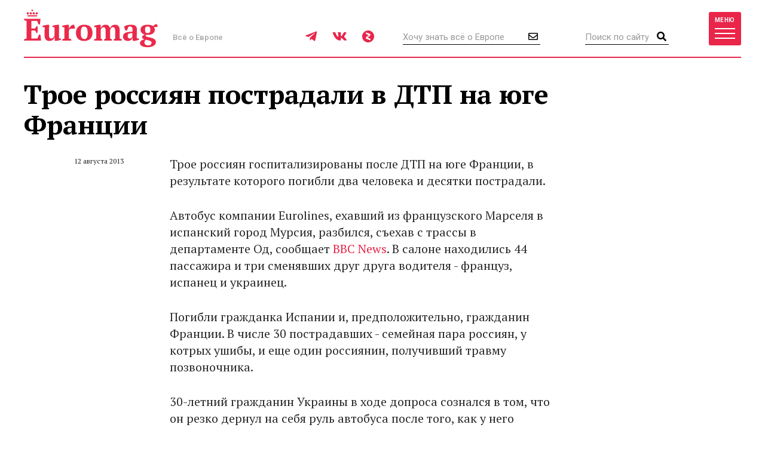

--- FILE ---
content_type: application/javascript; charset=utf-8
request_url: https://www.euromag.ru/js/common.js?399
body_size: 8515
content:
var id;
var $mobileNews = $('.b-mobile-news-slider');

$.fancybox.defaults.buttons = ["fullScreen", "close"];

if ( $('#ms-container').length ) {
	initMoscowSeasonsParallax();
}

$(document).ready(function() {
	svg4everybody();
	initializeSliders();
	$('.btn-reset').click(function(e){
		e.preventDefault();
		$(this).parents('form').find('input').val('');
	});

	$('.img-loader').addClass('loading');
	$('.img-loader').imagesLoaded().progress(function(imgLoadData, elem) {
		if (elem.isLoaded) $(elem.img).closest('.img-loader').toggleClass('loading loaded');
	});

	$('#maintheme-slider').owlCarousel({
		items: 1,
		nav: true,
		dots: true,
		animateIn: 'fadeIn',
		animateOut: 'fadeOut',
		lazyLoad: true,
		autoHeight: true,
		loop: true,
		smartSpeed: 750,
		onInitialized: function(e) {
			var $items = $(e.target).data('count') || 0;

			if ($items > 10) {
				$maintheme.find('.owl-dots').hide();
			}

			$(e.target).find('.owl-prev').addClass('disabled');
		},
		onChanged: function(e) {
			$(e.target).find('.owl-prev').toggleClass('disabled', mainThemeGetIndex(e) === 0);
		},
		onResized: function(e) {
			$(e.target).find('.owl-prev').toggleClass('disabled', mainThemeGetIndex(e) === 0);
		}
	});

	var $gallery = $('#gallery');
	var $galleryCounter = $gallery.next('.b-gallery-counter');
	var $galleryTitle = $('#gallery-title');

	$gallery.owlCarousel({
		items: 1,
		nav: true,
		dots: $gallery.find('.b-news-item').length > 10 ? false : true,
		lazyLoad: true,
		lazyLoadEager: 1,
		autoHeight: true,
		onInitialized: function(event) {
			var total = event.item.count,
				$items = $(event.target).find('.owl-item'),
				title = $items.eq(event.item.index).find('img').attr('alt');

			$(event.target).addClass('owl-carousel-lazy');
			$items.addClass('loading');
			$galleryCounter.find('.total').text(total);
			$galleryCounter.find('.arrow-left').toggleClass('disabled', event.item.index == 0);
			
			$galleryTitle.text(title);
			
			if ($items.length > 10) {
				$gallery.find('.owl-dots').hide();
			}
		},
		onChanged: function(event) {
			var current = event.item.index,
				total = event.item.count,
				title = $(event.target).find('.owl-item').eq(current).find('img').attr('alt');

			$galleryCounter.find('.current').text(current + 1);
			$galleryCounter.find('.arrow-left').toggleClass('disabled', current == 0);
			$galleryCounter.find('.arrow-right').toggleClass('disabled', current + 1 == total);
			
			$galleryTitle.text(title);
		},
		onLoadedLazy: function(event) {
			var $current = $(event.target).find('.owl-item').eq(event.item.index);
			$current.removeClass('loading').addClass('loaded');
		}
	});
	$galleryCounter.find('.arrow-left').click(function() {
		$gallery.trigger('prev.owl.carousel');
	});
	$galleryCounter.find('.arrow-right').click(function() {
		$gallery.trigger('next.owl.carousel');
	});

	$('.b-advert-slider').owlCarousel({
		items: 1,
		nav: true,
		dots: true
	});

	$('.b-article-related-list').owlCarousel({
		responsive: {
			0: {
				items: 1
			},
			768: {
				items: 2,
				margin: 30
			}
		},
		nav: true,
		dots: false
	});

	$('.js-article-photos').each(function(){
		var $articlePhotos = $(this);
		var $articlePhotosCounter = $articlePhotos.closest('.b-article-photos').find('.b-article-photos-counter');

		$articlePhotos.owlCarousel({
			items: 1,
			nav: true,
			dots: true,
			lazyLoad: true,
			autoHeight: true,
			onInitialized: function(event) {
				var total = event.item.count,
					current = event.item.index + 1,
					$items = $(event.target).find('.owl-item'),
					title = $items.eq(event.item.index).find('img').attr('alt'),
					$title = $(event.target).closest('.b-article-photos').find('.b-article-photos-title');

				$(event.target).addClass('owl-carousel-lazy');
				$items.addClass('loading');
				$articlePhotosCounter.find('.total').text(total);
				$articlePhotosCounter.find('.current').text(current);
				$title.text(title);
			},
			onChanged: function(event) {
				var current = event.item.index + 1,
					title = $(event.target).find('.owl-item').eq(event.item.index).find('img').attr('alt'),
					$title = $(event.target).closest('.b-article-photos').find('.b-article-photos-title');

				$articlePhotosCounter.find('.current').text(current);
				$title.text(title);
			},
			onLoadedLazy: function(event) {
				var $current = $(event.target).find('.owl-item').eq(event.item.index);
				$current.removeClass('loading').addClass('loaded');
			}
		});
	});

	$('#hotels-pics-list').owlCarousel({
		items: 2,
		nav: true,
		dots: false,
		lazyLoad: true,
		margin: 13
	});

	$('#hotels-gallery-list').owlCarousel({
		responsive: {
			0: {
				items: 2
			},
			480: {
				items: 3
			},
			768: {
				items: 5
			},
			992: {
				items: 6
			}
		},
		nav: true,
		dots: false,
		lazyLoad: true,
		margin: 13,
		loop: true,
		autoplay: true,
		autoplayHoverPause: true,
		autoplayTimeout: 3000,
		smartSpeed: 600
	});

	initStyler();
	initModalOpeners();
	initAjaxForms();
	initBreakingNewsCloser();
	initRusPassBranding();

	$('.js-more-materials').click(function(e) {
		e.preventDefault();
		
		loadMoreMaterials($(this));
		
		return false;
	});

	$('.b-article-sharing .b-sharing-list a').click(function() {
		var _this = $(this);
		window.open(
			_this.attr("href"),
			'displayWindow',
			'width=700,height=400,left=200,top=100,location=no,directories=no,status=no,toolbar=no,menubar=no'
		);
		return false;
	});

	$('.search-toggler').click(function() {
		$('.b-navbar-search').toggleClass('show');
	});
	
	if ( $('.restricted-under-18').length ) {
        function okHandler(e) {
            if (e) {
                e.preventDefault();

				Cookies.set('age_confirmed', 1, { path: '/' });
				$('.restricted-under-18').removeClass('restricted-under-18');

                $(this).closest('.modal').modal('hide');
            }
        }
        
        function cancelHandler(e) {
			if ( $('.restricted-under-18').length ) {
				location.href = '/';
			}
		}

		createModal({
			title: 'Материал 18+',
			body: 'Подтверждите, что вам больше 18 лет',
			buttons: [
				{
					'cls': 'btn-default',
					'label': 'Мне нет 18',
					'dismiss': true,
				},
				{
					'cls': 'btn-primary',
					'label': 'Да, мне больше 18',
					'onClick': okHandler
				}
			],
			onHide: cancelHandler
		});
	}

	if ( $('#ad-fix').length ) {
		setTimeout(function() {
			document.getElementById('ad-fix').style.display = 'block';
		}, 16000);
		$('.ad-fix-close').click(function(){
			document.getElementById('ad-fix').style.display = 'none';
		});
	}
});

$(window).on('load', function() {
	$('.b-sidebar-sticky').stick_in_parent({
		parent: '.b-col-container',
		offset_top: 30
	});

	articleSharingFix('.b-article-sharing', '.b-article-body');

	if ( $('#comments-list').length ) {
		initCommentsEvents();
		
		fragment = location.hash.replace('#', '');
		var res = /comment-(\d+)$/.exec(fragment);
		if ( res ) {
			scrollToElement('#comment' + res[1]);
		}
		else if ( /comments$/.exec(fragment) ){
			scrollToElement('#comments-list');
		}
	}
});

$(window).resize(function() {
	clearTimeout(id);
	id = setTimeout(function(){
		initializeSliders();
		articleSharingFix('.b-article-sharing', '.b-article-body');
	}, 100);
});

$(document).scroll(function() {
});

function initRusPassBranding() {
	var decor = $('.russpass-decor__main');

	if ( decor.length == 0 ) return;

	var positions = [];
	if ( $('body').hasClass('p-russpass-central') ) {
		positions = [230, 316, 299];
	}
	else {
		positions = [179, 258, 301];
	}

	$(window).on('scroll', function() {
		var mqXs = window.matchMedia('(min-width: 768px) and (max-width: 991.98px)');
		var mqMd = window.matchMedia('(min-width: 992px) and (max-width: 1258.98px)');
		var mqLg = window.matchMedia('(min-width: 1260px)');
		var scrollTop = $(window).scrollTop();

		if (mqXs.matches) {
			decor.toggleClass('is-fixed', scrollTop > positions[0]);
		} else if (mqMd.matches) {
			decor.toggleClass('is-fixed', scrollTop > positions[1]);
		} else if (mqLg.matches) {
			decor.toggleClass('is-fixed', scrollTop > positions[2]);
		}
	});
}

function mainThemeGetIndex(e) {
	var count = e.item.count,
		index = e.item.index,
		offset = Math.floor((count + 1) / 2);

	if (index > 0) index -= offset;
	if (index >= count) index -= count;

	return index;
}

function initializeSliders() {
	if ($(window).width() < 768) {
		$mobileNews.addClass('owl-carousel').owlCarousel({
			items: 1,
			nav: false,
			dots: true,
			margin: 15
		});
	} else {
		$mobileNews.trigger('destroy.owl.carousel').removeClass('owl-carousel owl-loaded');
		$mobileNews.find('.owl-stage-outer').children().unwrap();
	}
}

function articleSharingFix(el, parent) {
	var $el = $(el)

	if ( $(window).width() >= 1260 ) {
		$el.stick_in_parent({
			parent: parent,
			offset_top: 30
		});
	} else {
		$el.trigger('sticky_kit:detach');
	}
}

function AuthImage(obj) {
	this.auth_img_div = $('.b-captcha-pic', $(obj));
	this.auth_img_link = $('.b-captcha-reload', $(obj));
	this.auth_img_link.click(function(e) {
		obj.auth_img.load();
	});

	this.load = function() {
		$.ajax({
			url: '/ajax/captcha.html',
			success: function (data) {
				obj.auth_img.auth_img_div.html(data);
			}
		});
	}

	this.load();
};

function generateGuid() {
	function s4() {
		return Math.floor((1 + Math.random()) * 0x10000).toString(16).substring(1);
	}
	return s4() + s4() + '-' + s4() + '-' + s4() + '-' + s4() + '-' + s4() + s4() + s4();
}

/* UI */

function initStyler(css) {
	css = css ? css + ' ' : '';

	$(css + 'input[type="checkbox"],' + css + ' .select-custom').styler();
}

/* Ajax forms */

function initAjaxForms(css) {
	css = css ? css + ' ' : '';

	$(css + '.js-ajax-form').submit(function() {
		return submitFormByAjax($(this));
	});
}

function submitFormByAjax(form) {
	form = $(form);

	if ( form.hasClass('js-sending-process') ) return false;

	form.addClass('js-sending-process');

	if ( typeof CKEDITOR !== 'undefined' ) {
		for ( var i in CKEDITOR.instances ) {
			CKEDITOR.instances[i].updateElement();
		}
	}

	$.post( '/ajax' + form.attr('action'), form.serialize() )
	.done(function (data) {
		form.removeClass('js-sending-process');
		
		$('.form-group.has-error', form).removeClass('has-error');
		$('.form-group .js-errors-block', form).remove();
		$('#errors', form).html('');
		
		if ( data.result == 'success' ) {
			if ( data.clearForm ) {
				$('input[type=text],input[type=email],textarea', form).val('');
			}
			if ( data.messageInModal ) {
				createModal({
					title: data.titleInModal,
					body: data.messageInModal
				});
			}
			if ( data.messageModalUrl ) {
				showModal( data.messageModalUrl );
			}
			if ( data.backUrl ) {
				location.href = data.backUrl;
			}
			if ( data.checkCallback && typeof callback == 'function' ) {
				callback.call();
			}
			else if ( data.reloadPage ) {
				location.reload(true);
			}
			if ( data.closeModal ) {
				closeModal();
			}
			if ( data.mtime && data.oldMtime ) {
				if ( $('#mtime').val() == data.oldMtime ) {
					$('#mtime').val(data.mtime);
				}
			}
			if ( data.updateHtml ) {
				if ( data.updateHtml.action == 'remove' ) {
					$(data.updateHtml.selector).remove();
				}
				else {
					$(data.updateHtml.selector).html( data.updateHtml.html );
					
					initAjaxForms(data.updateHtml.selector);
					initModalOpeners(data.updateHtml.selector);
				}
			}
			else if ( data.updateValue ) {
				$(data.updateValue.selector).val( data.updateValue.value );
			}
		}
		else if ( data.errorsInModal ) {
			createModal({
				title: "Ошибка",
				body: data.errorsInModal
			});
		}
		else {
			$('#modal-container .captcha-ready').each(function() {
				this.auth_img = new AuthImage(this);
			});
			
			if ( data.errorsText ) {
				var html = '<p class="text-danger">' + data.errorsText + '</p>';
				$('#errors', form).append(html);
			}
			for ( var key in data.errors ) {
				$('#' + key + '-form-group', form).addClass('has-error');
				
				var errors = $.map(data.errors[key], function(error) {
					return '<span class="help-block">' + error + '</span>';
				});
				
				if ( !data.skipErrorsText ) {
					$('#' + key + '-form-group', form).append(
						'<div class="js-errors-block">' + errors.join('\n') + '</div>'
					);
				}
			}
			initFieldsErrorsClearing(form);
		}
	});

	return false;
}

function initFieldsErrorsClearing(form) {
	$('.form-group.has-error input, .form-group.has-error textarea', form).keypress(function(e){
		$(this).parents('.form-group').removeClass('has-error').find('.js-errors-block').remove();
	});
	$('.form-group.has-error select', form).change(function(e){
		$(this).parents('.form-group').removeClass('has-error').find('.js-errors-block').remove();
	});
}

/* Modals */

function initModalOpeners(css) {
	css = css ? css + ' ' : '';

	if ( $(css + 'a[data-modal]').length ) {
		$(css + 'a[data-modal]').click(function(e) {
			e.preventDefault();
			
			showModal('/ajax' + $(this).attr('data-modal'));
		});
	}
}

function showModal(modalUrl, modalData) {
	if ( $('#modal-container').hasClass('js-loading-process') ) {
		return false;
	}

	$('#modal-container').addClass('js-loading-process');

	if ( $('#modal-container .modal').length ) {
		$('#modal-container .modal').on('hidden.bs.modal', function(event) {
			modalRequest(modalUrl, modalData);
		});
		
		closeModal();
	}
	else {
		modalRequest(modalUrl, modalData);
	}

	return false;
}

function modalRequest(modalUrl, modalData) {
	$.ajax({
		url: modalUrl,
		data: modalData
	}).done(function(html) {
		$('#modal-container').html(html);
		
		initStyler('#modal-container');
		initAjaxForms('#modal-container');
		initModalOpeners('#modal-container');
		initAuthTabs();
		
		$('#modal-container .captcha-ready').each(function() {
			this.auth_img = new AuthImage(this);
		});
		
		$('#modal-container .modal').on('hidden.bs.modal', function(event) {
			$('#modal-container .modal').remove();
		});
		
		$('#modal-container .modal').modal('show');
	}).always(function(){
		$('#modal-container').removeClass('js-loading-process');
	});
}

function closeModal() {
	if ( $('#modal-container .modal').length ) {
		$('#modal-container .modal').modal('hide');
	}
	
	return false;
}

function createModal(options) {
	var guid = generateGuid();

	var html = '<div class="modal fade" tabindex="-1" id="' + guid + '"><div class="modal-dialog' + ( options.large ? ' modal-lg' : '' ) + '"><div class="modal-content">';
	html += '<div class="modal-header">';
	html += '<button type="button" class="close" data-dismiss="modal" aria-label="Close"><span aria-hidden="true">&times;</span></button>';
	html += '<h4 class="modal-title">' + options.title + '</h4>';
	html += '</div><div class="modal-body">';
	if ( options.body ) {
		html += options.body;
	}
	html += '</div>';

    var btnHandlers = [];

    if ( options.btnLabel ) {
        html += '<div class="modal-footer"><button class="btn ' +
                ( options.btnClass ? options.btnClass : 'btn-primary' ) +
                '" data-dismiss="modal">' + options.btnLabel + '</button></div>';
    }
    else if ( options.buttons ) {
        html += '<div class="modal-footer">';
        for ( var i=0;i<options.buttons.length;i++ ) {
            var btn = options.buttons[i];
            var id = generateGuid();

            html += '<button id=' + id + ' class="btn ' + btn.cls + '"' +
                    ( btn.dismiss ? ' data-dismiss="modal"' : '' ) + '>' + btn.label + '</button>';

            if ( btn.onClick ) {
                btnHandlers.push( { 'id': id, 'onClick': btn.onClick } );
            }
        }

        html += '</div>';
    }
	else {
		html += '<div class="modal-footer"><button class="btn btn-primary" data-dismiss="modal">Закрыть</button></div>';
	}
	
	html += '</div></div></div>';

	$('#modal-container').append(html);

    for ( var i=0;i<btnHandlers.length;i++ ) {
        $('#' + btnHandlers[i].id).click(btnHandlers[i].onClick);
    }

	$('#' + guid).modal('show');

	$('#' + guid).on('hidden.bs.modal', function(event) {
		$('#' + guid).remove();
	});

	if ( options.onShow ) {
		$('#' + guid).on('shown.bs.modal', options.onShow);
	}

	if ( options.autoHide ) {
		$('#' + guid).on('shown.bs.modal', function(event) {
			setTimeout(function(){ $('#' + guid).modal('hide') }, options.autoHide);
		});
	}

    if ( options.onHide ) {
        $('#' + guid).on('hidden.bs.modal', options.onHide);
    }

	return false;
}

function initBreakingNewsCloser() {
	$('.b-hotnews .close').click(function(){
		var id = $(this).data('doc-id');
		
		var cookie = Cookies.get('hidden_breaking_news');
		var hidden = cookie ? cookie + ':' + id : id;
		
		Cookies.set('hidden_breaking_news', hidden, { expires: 7, path: '/' });
		
		$(this).parents('.b-hotnews').fadeOut();
	});
}

function loadMoreMaterials(btn) {
	if ( btn.hasClass('js-processing') ) return false;

	btn.addClass('js-processing');

	$.ajax({
		url: btn.data('url'),
		data: {
			'section_id': btn.data('section-id'),
			'blog_id': btn.data('blog-id'),
			'tag_id': btn.data('tag-id'),
			'doc_id': btn.data('doc-id'),
			'query': btn.data('query'),
			'last_element_id': btn.data('last-element-id')
		},
		success: function (json) {
			btn.removeClass('js-processing');
			
			if ( json.lastElementId ) {
				btn.data('last-element-id', json.lastElementId);
				var container = $('#' + btn.data('container-id'));
				
				container.append(json.block);
				
				$('.img-loader').not('.loaded').addClass('loading');
				$('.img-loader').not('.loaded').imagesLoaded().progress(function(imgLoadData, elem) {
					if (elem.isLoaded) $(elem.img).closest('.img-loader').toggleClass('loading loaded');
				});
			}
			
			if ( !json.hasMore ) {
				btn.parent().remove();
			}
		}
	});

	return false;
}

/* COMMENTS */

function initCommentsEvents() {
	$('.js-comment-reply').click(function() {
		return toggleCommentForm($(this).attr('data-comment-id'));
	});

	$('.js-new-comment-button').click(function() {
		toggleCommentForm();
		return false;
	});
}

function toggleCommentForm(commentId) {
	var cont = commentId ? '#comment-answer-' + commentId : '#new-comment';
	
	if ( !$(cont).is(":visible") ) {
		loadCommentsForm(cont, true, commentId);
	}
	else if ( cont == '#new-comment' ) {
		scrollToElement(cont);
	}
	return false;
}

function loadCommentsForm(cont, needScroll, commentId) {
	$('.js-comment-answer').hide().html('');

	$.ajax({
		url: '/ajax/comments/form.html',
		data: { 'doc_id': $('#doc-id').val(), 'doc_class': $('#doc-class').val(), 'comment_id': commentId },
		success: function (data) {
			if ( commentId ) {
				$('#new-comment-desc').show();
			}
			else {
				$('#new-comment-desc').hide();
			}
			$(cont).html(data);
			$(cont).slideDown(400);
			if ( needScroll ) {
				scrollToElement(cont);
			}
		}
	});
}

function addComment() {
	$('#new-comment-errors').hide().html('');
	if ( !$('#comment-form').hasClass('js-loading-process') ) {
		$('#new-comment-errors').html('').hide();
		if ( $('#user-id').val() ) {
			postCommentsForm();
		}
		else {
			$('#comment-form').addClass('js-loading-process');
			$.ajax({
				url: '/ajax/comments/validate.html',
				data: $('#comment-form').serialize(),
				success: function (data) {
					if ( data.success ) {
						callback = postCommentsForm;
						showModal('/ajax/authorization/modal.html');
					}
					else {
						$('#new-comment-errors').html(data.errors).show();
					}
					$('#comment-form').removeClass('js-loading-process')
				}
			});
		}
	}
	
	return false;
}

function postCommentsForm() {
	$('#comment-form').addClass('js-loading-process')
	
	closeModal();
	
	$.post('/ajax/comments/store.html',
		$('#comment-form').serialize()
	)
	.done(function (data) {
		if ( data.success ) {
			updateCommentsList(data.new_comment_id);
			loadCommentsForm('#new-comment', false);
			$('.js-comments-count').html(data.comments_count)
		}
		else {
			$('#new-comment-errors').show().html(data.errors);
		}
		$('#comment-form').removeClass('js-loading-process')
	});
}

function updateCommentsList(commentId) {
	$.ajax({
		url: '/ajax/comments/comments.html',
		data: { doc_id: $('#doc-id').val(), doc_class: $('#doc-class').val() },
		success: function (data) {
			$('#comments-list').html(data);
			
			initCommentsEvents();
			
			if ( $('#comment' + commentId).length ) {
				scrollToElement('#comment' + commentId);
				window.location.hash = 'comment-' + commentId;
			}
			else {
				scrollToElement('#comments-list');
			}
		}
	});
}

/* utils */

function scrollToElement(hash) {
	if ( $(hash).length ) {
		var offset = 0;
		if ( $('.l-header').css('position') == 'fixed' ) {
			offset = - $('.l-header').height();
		}
		$.smoothScroll({ 
			'offset': offset,
			'scrollTarget': hash
		});
	}
}

function initAuthTabs() {
	$('.js-auth-tabs a').click(function() {
		var _this = $(this);
		if ( _this.parent().hasClass('active') || _this.hasClass('js-loading-process') ) {
			return false;
		}
		
		_this.addClass('js-loading-process');
		$('.js-auth-tabs li').removeClass('active');
		_this.parent().addClass('active');
		
		$.ajax({
			url: '/ajax/' + _this.attr('data-path') + '/form.html',
			complete: function(data) {
				_this.removeClass('js-loading-process');
				$('#auth-form-container').fadeOut(200, function() {
					$('#auth-form-container').html(data.responseText).fadeIn(200);
					initStyler('#modal-container');
					initAjaxForms('#modal-container');
					initFileUploader('#modal-container');
					$('.captcha-ready').each(function() {
						this.auth_img = new AuthImage(this);
					});
				});
				
			}
		});
		
		return false;
	});
}

/* File uploader */

var ACCEPT_FILE_TYPES = /^image\/(jpe?g|png|gif)$/i;

function initFileUploader(container) {
	container = container ? container + ' ' : '';

	$(container + '.js-fileupload').each(function(){
		var fu = $(this);
		
		fu.fileupload({
			url: fu.data('action'),
			dataType: 'json',
			sequentialUploads: true,
			autoUpload: false
		})
		.on('fileuploadadd', function (e, data) {
			$.each(data.files, function (index, file) {
				file.uploadID = generateGuid();
				
				var error;
				if ( data.originalFiles[index]['size'] > 5 * 1024 * 1024 ) {
					error = 'Вес файла должен быть не больше 5 Mb';
				}
				else if ( data.originalFiles[index]['type'].length && !ACCEPT_FILE_TYPES.test(data.originalFiles[index]['type']) ) {
					error = 'Только jpg, gif и png разрешены для загрузки';
				}
				
				var html;
				if ( error ) {
					html = '<div id="fileupload-file-' + file.uploadID + '" class="b-fileupload-file">' +
								'<div class="b-fileupload-error text-danger">' + file.name + ' &mdash; ' + error + '</div>' +
							'</div>';
				}
				else {
					html = '<div id="fileupload-file-' + file.uploadID + '" class="b-fileupload-file">' +
								'<div class="progress"><div class="progress-bar"><span class="sr-only">0%</span></div></div>' +
							'</div>';
				}
				
				if ( fu.data('single') ) {
					$('.js-fileupload-files').html( html );
				}
				else {
					$('.js-fileupload-files').append( html );
				}
				
				if ( !error ) {
					data.submit();
				}
			});
		})
		.on('fileuploaddone', function (e, data) {
			$.each(data.files, function (index, file) {
				var json = data.result.files[index];
				if ( json.result == 'success' ) {
					$('#fileupload-file-' + file.uploadID).html(
						'<div class="b-fileupload-info">' +
							( json.preview ? '<img src="' + json.preview + '">' : json.name ) +
							'<span class="b-fileupload-cancel js-cancel"><i class="far fa-times-circle"></i></span>' +
							'<input type="hidden" name="file-' + file.uploadID + '" value="' + json.sid + '">' +
						'</div>'
					);
					
					$('#fileupload-file-' + file.uploadID + ' .js-cancel').click(function(e){
						e.preventDefault();
						$('#fileupload-file-' + file.uploadID).remove();
					});
				}
				else {
					$('#fileupload-file-' + file.uploadID).html( '<div class="b-fileupload-error text-danger">' + json.name + ' &mdash; ' + json.error + '</div>' );
				}
			});
		})
		.on('fileuploadprogress', function (e, data) {
			var element = '#fileupload-file-' + data.files[0].uploadID;
			
			var progress = parseInt(data.loaded / data.total * 100, 10);
			
			$(element + ' .progress .progress-bar span').html( progress + '%' );
			$(element + ' .progress .progress-bar').animate({ 'width': progress + '%' }, 300);
		})
		.prop('disabled', !$.support.fileInput)
			.parent().addClass($.support.fileInput ? undefined : 'disabled');
	});
}

/* Social networks auth */

var appId;
var temporaryResponse;
var callback;

function loginWithFB() {
	mode = 'fb';
	win3 = window.open('/ajax/authorization/social/fb.html?start=1', "", "width=800,height=500,scrollbars=yes");
	return false;
}

function loginWithTwitter() {
	mode = 'twitter';
	win3 = window.open('/ajax/authorization/social/twitter.html?start=1', "", "width=800,height=500,scrollbars=yes");
	return false;
}

function loginWithVK() {
	mode = 'vk';
	win3 = window.open('/ajax/authorization/social/vk.html?start=1', "", "width=800,height=500,scrollbars=yes");
	return false;
}

function authUser(response) {
	response.mode = mode;

	$.ajax({
		url: '/ajax/authorization/social/logon.html',
		data:response,
		success: function (data) {
			if(data.errors) {
				addLoginError(data.errors);
			}
			if(data.ok) {
				if ( typeof callback == 'function' ) {
					callback.call();
					return;
				}
				if ( $('#user-id').length ) {
					$('#user-id').val(data.user_id);
				}
				if($('#back_url').length) {
					location.href = $('#back_url').val();
					return;
				}
				location.href = location.href;
				return;
			}
		}
	});
}

function addLoginError(error) {
	if($('#errors').length ) {
		$('#errors').html('<p class="text-danger">' + error + '</p>');
	}
}

function initMoscowSeasonsParallax() {
	var container = document.getElementById('ms-container');
	var scene = document.getElementById('ms-scene');

	var parallax = new Parallax(scene, {
		relativeInput: true,
		hoverOnly: true,
		scalarX: 8,
		frictionX: 0.075,
		frictionY: 0.075
	});

	parallax.disable();

	imagesLoaded(container).on('always', function() {
		parallax.enable();
		setTimeout(function() {
			container.classList.remove('is-loading');
		}, 500);
	});
}
